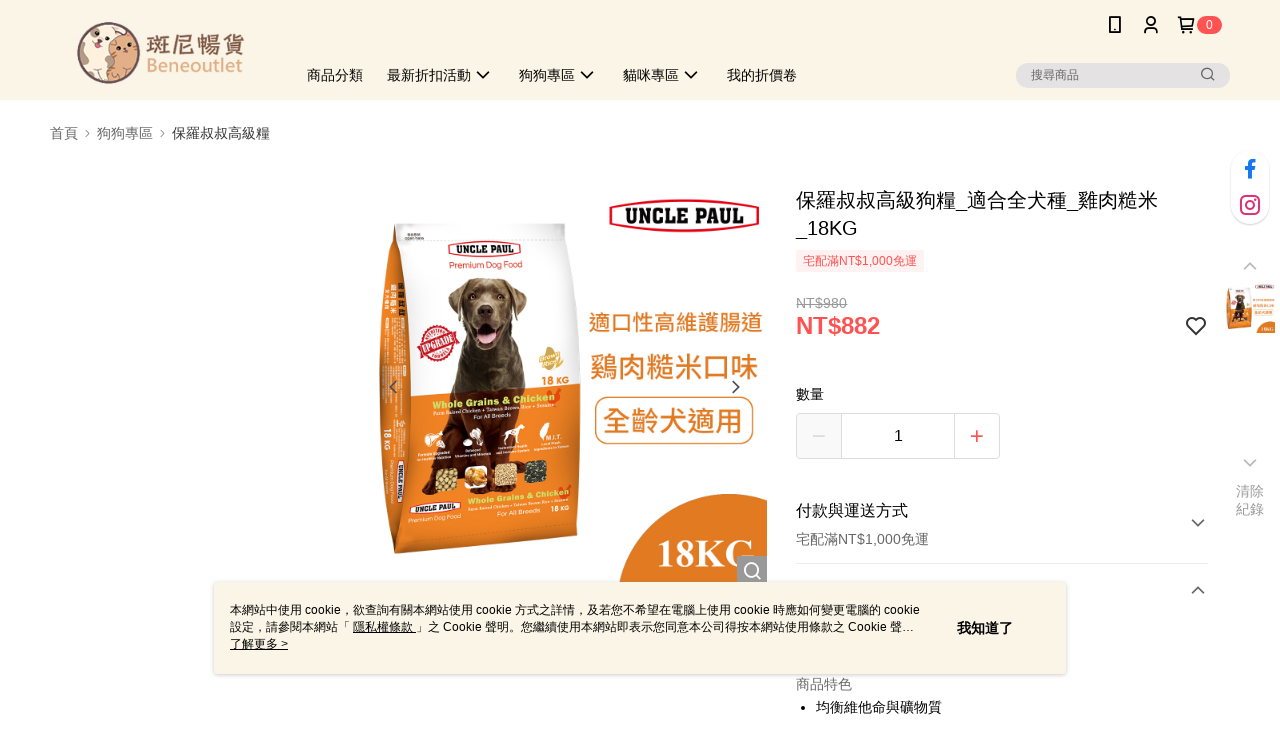

--- FILE ---
content_type: application/javascript
request_url: https://app.cdn.91app.com/global/currency-exchange-rate/currency.js
body_size: 1578
content:
(function(root) { root.nineyi = root.nineyi || {}; root.nineyi.i18n = root.nineyi.i18n || {}; root.nineyi.i18n.exchangeRates = [{"base":"TWD","date":"2025-12-04","rates":{"MYR":0.131171,"HKD":0.248272,"CNY":0.225333,"JPY":4.932724,"KRW":46.976719,"USD":0.031899,"SGD":0.041298,"AUD":0.048173,"EUR":0.02733,"GBP":0.023846,"THB":1.021515,"CAD":0.044438,"IDR":531.240715,"NZD":0.055217,"PHP":1.885544,"VND":841.332099,"MOP":0.255806,"SEK":0.299715}},{"base":"MYR","date":"2025-12-04","rates":{"TWD":7.624484,"HKD":1.89278,"CNY":1.717854,"JPY":37.61242,"KRW":358.123266,"USD":0.24319,"SGD":0.314862,"AUD":0.367356,"EUR":0.208372,"GBP":0.181813,"THB":7.786917,"CAD":0.338847,"IDR":4050.005137,"NZD":0.42103,"PHP":14.376142,"VND":6414.001722,"MOP":1.950173,"SEK":2.284927}},{"base":"HKD","date":"2025-12-04","rates":{"TWD":4.028313,"MYR":0.528323,"CNY":0.907582,"JPY":19.872287,"KRW":189.191995,"USD":0.128483,"SGD":0.166359,"AUD":0.194118,"EUR":0.11009,"GBP":0.096054,"THB":4.115357,"CAD":0.179085,"IDR":2139.75057,"NZD":0.22249,"PHP":7.595,"VND":3388.666471,"MOP":1.030322,"SEK":1.207395}},{"base":"USD","date":"2025-12-04","rates":{"TWD":31.352505,"MYR":4.112026,"CNY":7.06385,"JPY":154.614987,"KRW":1472.75003,"HKD":7.782945,"SGD":1.29463,"AUD":1.51005,"EUR":0.85666,"GBP":0.74751,"THB":32.022988,"CAD":1.393155,"IDR":16653.6,"NZD":1.730745,"PHP":59.110208,"VND":26374.5,"MOP":8.019147,"SEK":9.395445}},{"base":"SGD","date":"2025-12-04","rates":{"TWD":24.214252,"MYR":3.176203,"CNY":5.456269,"JPY":119.442217,"KRW":1137.506136,"HKD":6.011709,"USD":0.772421,"AUD":1.166474,"EUR":0.66178,"GBP":0.577409,"THB":24.735227,"CAD":1.076037,"IDR":12863.596699,"NZD":1.337027,"PHP":45.657028,"VND":20372.227695,"MOP":6.194161,"SEK":7.257386}}]; })(this);